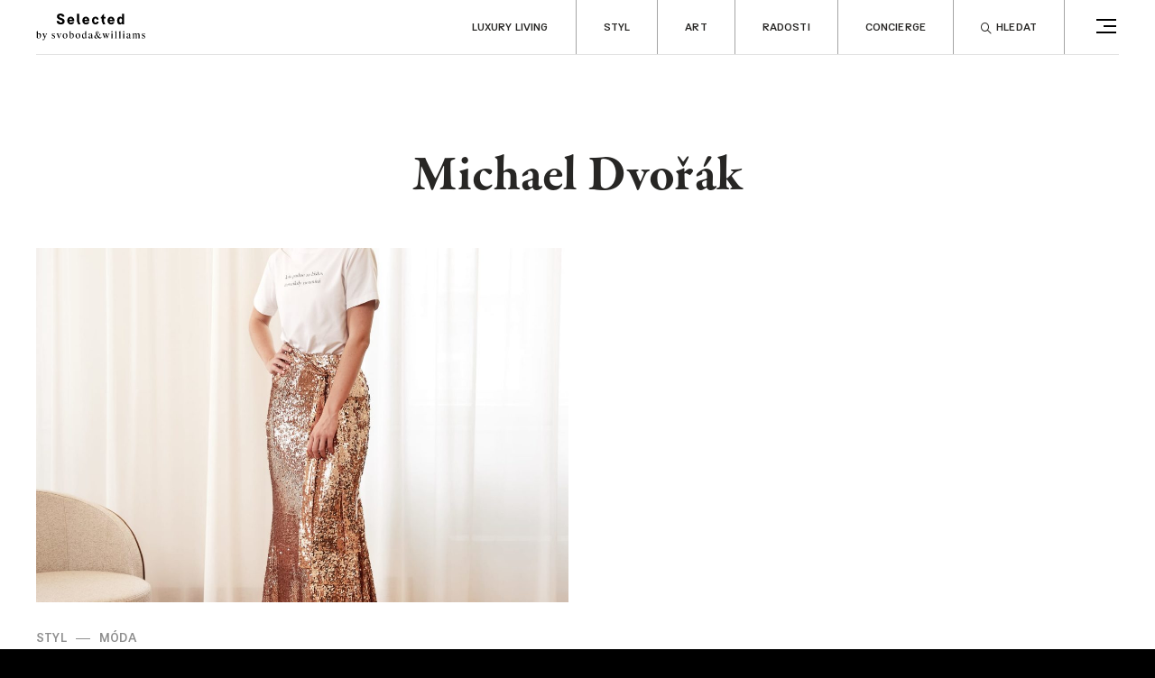

--- FILE ---
content_type: text/html; charset=UTF-8
request_url: https://www.selectedmag.cz/fotograf/michael-dvorak-2/
body_size: 19980
content:
<!DOCTYPE html>
<html lang="cs">
	<head>
		<meta charset="UTF-8">
		<meta content='width=device-width, initial-scale=1.0, maximum-scale=1.0, user-scalable=0' name='viewport'/>
		<link rel="profile" href="https://gmpg.org/xfn/11">
		<link rel="pingback" href="https://www.selectedmag.cz/xmlrpc.php">

		<link data-minify="1" rel="stylesheet" href="https://www.selectedmag.cz/wp-content/cache/min/1/tjw4eez.css?ver=1759263260">

		<!-- GTM -->
					<!-- Google Tag Manager -->
			<script>(function(w,d,s,l,i){w[l]=w[l]||[];w[l].push({'gtm.start':
			new Date().getTime(),event:'gtm.js'});var f=d.getElementsByTagName(s)[0],
			j=d.createElement(s),dl=l!='dataLayer'?'&l='+l:'';j.async=true;j.src=
			'https://www.googletagmanager.com/gtm.js?id='+i+dl;f.parentNode.insertBefore(j,f);
			})(window,document,'script','dataLayer','GTM-5BDGRNC');</script>
			<!-- End Google Tag Manager -->
		
		<!-- Favicon -->
					<meta name="theme-color" content="#ffffff">
			<link rel="icon" href="https://www.selectedmag.cz/wp-content/themes/selectedmag/assets/images/favicons/favicon.png">
			<meta name="msapplication-TileColor" content="#272f39">
		
		<meta name='robots' content='index, follow, max-image-preview:large, max-snippet:-1, max-video-preview:-1' />
	<style>img:is([sizes="auto" i], [sizes^="auto," i]) { contain-intrinsic-size: 3000px 1500px }</style>
	
	<title>Michael Dvořák &#8211; Selectedmag</title>
	<link rel="canonical" href="https://www.selectedmag.cz/fotograf/michael-dvorak-2/" />
	<meta property="og:locale" content="cs_CZ" />
	<meta property="og:type" content="article" />
	<meta property="og:title" content="Michael Dvořák &#8211; Selectedmag" />
	<meta property="og:url" content="https://www.selectedmag.cz/fotograf/michael-dvorak-2/" />
	<meta property="og:site_name" content="Selectedmag" />
	<meta property="og:image" content="https://www.selectedmag.cz/wp-content/uploads/2020/12/ogmeta.png" />
	<meta property="og:image:width" content="1200" />
	<meta property="og:image:height" content="630" />
	<meta property="og:image:type" content="image/png" />
	<meta name="twitter:card" content="summary_large_image" />
	<script type="application/ld+json" class="yoast-schema-graph">{"@context":"https://schema.org","@graph":[{"@type":"WebPage","@id":"https://www.selectedmag.cz/fotograf/michael-dvorak-2/","url":"https://www.selectedmag.cz/fotograf/michael-dvorak-2/","name":"Michael Dvořák &#8211; Selectedmag","isPartOf":{"@id":"https://www.selectedmag.cz/#website"},"datePublished":"2023-04-24T19:55:43+00:00","breadcrumb":{"@id":"https://www.selectedmag.cz/fotograf/michael-dvorak-2/#breadcrumb"},"inLanguage":"cs","potentialAction":[{"@type":"ReadAction","target":["https://www.selectedmag.cz/fotograf/michael-dvorak-2/"]}]},{"@type":"BreadcrumbList","@id":"https://www.selectedmag.cz/fotograf/michael-dvorak-2/#breadcrumb","itemListElement":[{"@type":"ListItem","position":1,"name":"Domů","item":"https://www.selectedmag.cz/"},{"@type":"ListItem","position":2,"name":"Michael Dvořák"}]},{"@type":"WebSite","@id":"https://www.selectedmag.cz/#website","url":"https://www.selectedmag.cz/","name":"Selectedmag","description":"","potentialAction":[{"@type":"SearchAction","target":{"@type":"EntryPoint","urlTemplate":"https://www.selectedmag.cz/?s={search_term_string}"},"query-input":{"@type":"PropertyValueSpecification","valueRequired":true,"valueName":"search_term_string"}}],"inLanguage":"cs"}]}</script>



<link rel="alternate" type="application/rss+xml" title="Selectedmag &raquo; RSS zdroj" href="https://www.selectedmag.cz/feed/" />
<link rel="alternate" type="application/rss+xml" title="Selectedmag &raquo; RSS komentářů" href="https://www.selectedmag.cz/comments/feed/" />
			<meta name="theme-color" content="#ffffff">
			<link rel="icon" href="https://www.selectedmag.cz/wp-content/themes/selectedmag/assets/images/favicons/favicon.png">
			<meta name="msapplication-TileColor" content="#272f39">
		<style id='wp-emoji-styles-inline-css' type='text/css'>

	img.wp-smiley, img.emoji {
		display: inline !important;
		border: none !important;
		box-shadow: none !important;
		height: 1em !important;
		width: 1em !important;
		margin: 0 0.07em !important;
		vertical-align: -0.1em !important;
		background: none !important;
		padding: 0 !important;
	}
</style>
<link rel='stylesheet' id='wp-block-library-css' href='https://www.selectedmag.cz/wp-includes/css/dist/block-library/style.min.css?ver=6.8.2' type='text/css' media='all' />
<style id='classic-theme-styles-inline-css' type='text/css'>
/*! This file is auto-generated */
.wp-block-button__link{color:#fff;background-color:#32373c;border-radius:9999px;box-shadow:none;text-decoration:none;padding:calc(.667em + 2px) calc(1.333em + 2px);font-size:1.125em}.wp-block-file__button{background:#32373c;color:#fff;text-decoration:none}
</style>
<style id='global-styles-inline-css' type='text/css'>
:root{--wp--preset--aspect-ratio--square: 1;--wp--preset--aspect-ratio--4-3: 4/3;--wp--preset--aspect-ratio--3-4: 3/4;--wp--preset--aspect-ratio--3-2: 3/2;--wp--preset--aspect-ratio--2-3: 2/3;--wp--preset--aspect-ratio--16-9: 16/9;--wp--preset--aspect-ratio--9-16: 9/16;--wp--preset--color--black: #000000;--wp--preset--color--cyan-bluish-gray: #abb8c3;--wp--preset--color--white: #ffffff;--wp--preset--color--pale-pink: #f78da7;--wp--preset--color--vivid-red: #cf2e2e;--wp--preset--color--luminous-vivid-orange: #ff6900;--wp--preset--color--luminous-vivid-amber: #fcb900;--wp--preset--color--light-green-cyan: #7bdcb5;--wp--preset--color--vivid-green-cyan: #00d084;--wp--preset--color--pale-cyan-blue: #8ed1fc;--wp--preset--color--vivid-cyan-blue: #0693e3;--wp--preset--color--vivid-purple: #9b51e0;--wp--preset--gradient--vivid-cyan-blue-to-vivid-purple: linear-gradient(135deg,rgba(6,147,227,1) 0%,rgb(155,81,224) 100%);--wp--preset--gradient--light-green-cyan-to-vivid-green-cyan: linear-gradient(135deg,rgb(122,220,180) 0%,rgb(0,208,130) 100%);--wp--preset--gradient--luminous-vivid-amber-to-luminous-vivid-orange: linear-gradient(135deg,rgba(252,185,0,1) 0%,rgba(255,105,0,1) 100%);--wp--preset--gradient--luminous-vivid-orange-to-vivid-red: linear-gradient(135deg,rgba(255,105,0,1) 0%,rgb(207,46,46) 100%);--wp--preset--gradient--very-light-gray-to-cyan-bluish-gray: linear-gradient(135deg,rgb(238,238,238) 0%,rgb(169,184,195) 100%);--wp--preset--gradient--cool-to-warm-spectrum: linear-gradient(135deg,rgb(74,234,220) 0%,rgb(151,120,209) 20%,rgb(207,42,186) 40%,rgb(238,44,130) 60%,rgb(251,105,98) 80%,rgb(254,248,76) 100%);--wp--preset--gradient--blush-light-purple: linear-gradient(135deg,rgb(255,206,236) 0%,rgb(152,150,240) 100%);--wp--preset--gradient--blush-bordeaux: linear-gradient(135deg,rgb(254,205,165) 0%,rgb(254,45,45) 50%,rgb(107,0,62) 100%);--wp--preset--gradient--luminous-dusk: linear-gradient(135deg,rgb(255,203,112) 0%,rgb(199,81,192) 50%,rgb(65,88,208) 100%);--wp--preset--gradient--pale-ocean: linear-gradient(135deg,rgb(255,245,203) 0%,rgb(182,227,212) 50%,rgb(51,167,181) 100%);--wp--preset--gradient--electric-grass: linear-gradient(135deg,rgb(202,248,128) 0%,rgb(113,206,126) 100%);--wp--preset--gradient--midnight: linear-gradient(135deg,rgb(2,3,129) 0%,rgb(40,116,252) 100%);--wp--preset--font-size--small: 13px;--wp--preset--font-size--medium: 20px;--wp--preset--font-size--large: 36px;--wp--preset--font-size--x-large: 42px;--wp--preset--spacing--20: 0.44rem;--wp--preset--spacing--30: 0.67rem;--wp--preset--spacing--40: 1rem;--wp--preset--spacing--50: 1.5rem;--wp--preset--spacing--60: 2.25rem;--wp--preset--spacing--70: 3.38rem;--wp--preset--spacing--80: 5.06rem;--wp--preset--shadow--natural: 6px 6px 9px rgba(0, 0, 0, 0.2);--wp--preset--shadow--deep: 12px 12px 50px rgba(0, 0, 0, 0.4);--wp--preset--shadow--sharp: 6px 6px 0px rgba(0, 0, 0, 0.2);--wp--preset--shadow--outlined: 6px 6px 0px -3px rgba(255, 255, 255, 1), 6px 6px rgba(0, 0, 0, 1);--wp--preset--shadow--crisp: 6px 6px 0px rgba(0, 0, 0, 1);}:where(.is-layout-flex){gap: 0.5em;}:where(.is-layout-grid){gap: 0.5em;}body .is-layout-flex{display: flex;}.is-layout-flex{flex-wrap: wrap;align-items: center;}.is-layout-flex > :is(*, div){margin: 0;}body .is-layout-grid{display: grid;}.is-layout-grid > :is(*, div){margin: 0;}:where(.wp-block-columns.is-layout-flex){gap: 2em;}:where(.wp-block-columns.is-layout-grid){gap: 2em;}:where(.wp-block-post-template.is-layout-flex){gap: 1.25em;}:where(.wp-block-post-template.is-layout-grid){gap: 1.25em;}.has-black-color{color: var(--wp--preset--color--black) !important;}.has-cyan-bluish-gray-color{color: var(--wp--preset--color--cyan-bluish-gray) !important;}.has-white-color{color: var(--wp--preset--color--white) !important;}.has-pale-pink-color{color: var(--wp--preset--color--pale-pink) !important;}.has-vivid-red-color{color: var(--wp--preset--color--vivid-red) !important;}.has-luminous-vivid-orange-color{color: var(--wp--preset--color--luminous-vivid-orange) !important;}.has-luminous-vivid-amber-color{color: var(--wp--preset--color--luminous-vivid-amber) !important;}.has-light-green-cyan-color{color: var(--wp--preset--color--light-green-cyan) !important;}.has-vivid-green-cyan-color{color: var(--wp--preset--color--vivid-green-cyan) !important;}.has-pale-cyan-blue-color{color: var(--wp--preset--color--pale-cyan-blue) !important;}.has-vivid-cyan-blue-color{color: var(--wp--preset--color--vivid-cyan-blue) !important;}.has-vivid-purple-color{color: var(--wp--preset--color--vivid-purple) !important;}.has-black-background-color{background-color: var(--wp--preset--color--black) !important;}.has-cyan-bluish-gray-background-color{background-color: var(--wp--preset--color--cyan-bluish-gray) !important;}.has-white-background-color{background-color: var(--wp--preset--color--white) !important;}.has-pale-pink-background-color{background-color: var(--wp--preset--color--pale-pink) !important;}.has-vivid-red-background-color{background-color: var(--wp--preset--color--vivid-red) !important;}.has-luminous-vivid-orange-background-color{background-color: var(--wp--preset--color--luminous-vivid-orange) !important;}.has-luminous-vivid-amber-background-color{background-color: var(--wp--preset--color--luminous-vivid-amber) !important;}.has-light-green-cyan-background-color{background-color: var(--wp--preset--color--light-green-cyan) !important;}.has-vivid-green-cyan-background-color{background-color: var(--wp--preset--color--vivid-green-cyan) !important;}.has-pale-cyan-blue-background-color{background-color: var(--wp--preset--color--pale-cyan-blue) !important;}.has-vivid-cyan-blue-background-color{background-color: var(--wp--preset--color--vivid-cyan-blue) !important;}.has-vivid-purple-background-color{background-color: var(--wp--preset--color--vivid-purple) !important;}.has-black-border-color{border-color: var(--wp--preset--color--black) !important;}.has-cyan-bluish-gray-border-color{border-color: var(--wp--preset--color--cyan-bluish-gray) !important;}.has-white-border-color{border-color: var(--wp--preset--color--white) !important;}.has-pale-pink-border-color{border-color: var(--wp--preset--color--pale-pink) !important;}.has-vivid-red-border-color{border-color: var(--wp--preset--color--vivid-red) !important;}.has-luminous-vivid-orange-border-color{border-color: var(--wp--preset--color--luminous-vivid-orange) !important;}.has-luminous-vivid-amber-border-color{border-color: var(--wp--preset--color--luminous-vivid-amber) !important;}.has-light-green-cyan-border-color{border-color: var(--wp--preset--color--light-green-cyan) !important;}.has-vivid-green-cyan-border-color{border-color: var(--wp--preset--color--vivid-green-cyan) !important;}.has-pale-cyan-blue-border-color{border-color: var(--wp--preset--color--pale-cyan-blue) !important;}.has-vivid-cyan-blue-border-color{border-color: var(--wp--preset--color--vivid-cyan-blue) !important;}.has-vivid-purple-border-color{border-color: var(--wp--preset--color--vivid-purple) !important;}.has-vivid-cyan-blue-to-vivid-purple-gradient-background{background: var(--wp--preset--gradient--vivid-cyan-blue-to-vivid-purple) !important;}.has-light-green-cyan-to-vivid-green-cyan-gradient-background{background: var(--wp--preset--gradient--light-green-cyan-to-vivid-green-cyan) !important;}.has-luminous-vivid-amber-to-luminous-vivid-orange-gradient-background{background: var(--wp--preset--gradient--luminous-vivid-amber-to-luminous-vivid-orange) !important;}.has-luminous-vivid-orange-to-vivid-red-gradient-background{background: var(--wp--preset--gradient--luminous-vivid-orange-to-vivid-red) !important;}.has-very-light-gray-to-cyan-bluish-gray-gradient-background{background: var(--wp--preset--gradient--very-light-gray-to-cyan-bluish-gray) !important;}.has-cool-to-warm-spectrum-gradient-background{background: var(--wp--preset--gradient--cool-to-warm-spectrum) !important;}.has-blush-light-purple-gradient-background{background: var(--wp--preset--gradient--blush-light-purple) !important;}.has-blush-bordeaux-gradient-background{background: var(--wp--preset--gradient--blush-bordeaux) !important;}.has-luminous-dusk-gradient-background{background: var(--wp--preset--gradient--luminous-dusk) !important;}.has-pale-ocean-gradient-background{background: var(--wp--preset--gradient--pale-ocean) !important;}.has-electric-grass-gradient-background{background: var(--wp--preset--gradient--electric-grass) !important;}.has-midnight-gradient-background{background: var(--wp--preset--gradient--midnight) !important;}.has-small-font-size{font-size: var(--wp--preset--font-size--small) !important;}.has-medium-font-size{font-size: var(--wp--preset--font-size--medium) !important;}.has-large-font-size{font-size: var(--wp--preset--font-size--large) !important;}.has-x-large-font-size{font-size: var(--wp--preset--font-size--x-large) !important;}
:where(.wp-block-post-template.is-layout-flex){gap: 1.25em;}:where(.wp-block-post-template.is-layout-grid){gap: 1.25em;}
:where(.wp-block-columns.is-layout-flex){gap: 2em;}:where(.wp-block-columns.is-layout-grid){gap: 2em;}
:root :where(.wp-block-pullquote){font-size: 1.5em;line-height: 1.6;}
</style>
<link data-minify="1" rel='stylesheet' id='theme-style-global-css' href='https://www.selectedmag.cz/wp-content/cache/min/1/wp-content/themes/bd-theme/style.css?ver=1759263260' type='text/css' media='all' />
<link data-minify="1" rel='stylesheet' id='theme-style-css' href='https://www.selectedmag.cz/wp-content/cache/min/1/wp-content/themes/selectedmag/style.css?ver=1759263260' type='text/css' media='all' />


<link rel="https://api.w.org/" href="https://www.selectedmag.cz/wp-json/" /><link rel="EditURI" type="application/rsd+xml" title="RSD" href="https://www.selectedmag.cz/xmlrpc.php?rsd" />
<meta name="generator" content="WordPress 6.8.2" />
<link rel='shortlink' href='https://www.selectedmag.cz/?p=12839' />
<link rel="alternate" title="oEmbed (JSON)" type="application/json+oembed" href="https://www.selectedmag.cz/wp-json/oembed/1.0/embed?url=https%3A%2F%2Fwww.selectedmag.cz%2Ffotograf%2Fmichael-dvorak-2%2F" />
<link rel="alternate" title="oEmbed (XML)" type="text/xml+oembed" href="https://www.selectedmag.cz/wp-json/oembed/1.0/embed?url=https%3A%2F%2Fwww.selectedmag.cz%2Ffotograf%2Fmichael-dvorak-2%2F&#038;format=xml" />
<noscript><style id="rocket-lazyload-nojs-css">.rll-youtube-player, [data-lazy-src]{display:none !important;}</style></noscript>
		

	<meta name="generator" content="WP Rocket 3.18.1.5" data-wpr-features="wpr_minify_concatenate_js wpr_lazyload_images wpr_minify_css wpr_desktop wpr_preload_links" /></head>

	<body data-rsssl=1 class="wp-singular photographer-template-default single single-photographer postid-12839 wp-theme-bd-theme wp-child-theme-selectedmag">
		<svg width="0" height="0" style="position:absolute"><symbol viewBox="-156 404.9 18 32" id="icon-arrow-down" xmlns="http://www.w3.org/2000/svg"><path d="M-138.7 417.9l-1.2-.6-6.4 14.5v-26.9h-1.4v26.9l-6.4-14.5-1.2.6 8.3 19z"/></symbol><symbol viewBox="-267 404.9 32 32" id="icon-arrow-left" xmlns="http://www.w3.org/2000/svg"><path d="M-267 420.9l19 8.3.6-1.3-14.5-6.3h26.9v-1.4h-26.9l14.5-6.4-.6-1.2z"/></symbol><symbol viewBox="-215 404.9 32 32" id="icon-arrow-right" xmlns="http://www.w3.org/2000/svg"><path d="M-202 412.6l-.6 1.2 14.5 6.4H-215v1.4h26.9l-14.5 6.3.6 1.3 19-8.3z"/></symbol><symbol viewBox="-118 404.9 18 32" id="icon-arrow-up" xmlns="http://www.w3.org/2000/svg"><path d="M-109 404.9l-8.3 19 1.2.6 6.4-14.5v26.9h1.4V410l6.4 14.5 1.2-.6z"/></symbol></svg>			<!-- Google Tag Manager (noscript) -->
			<noscript>
				<iframe src="https://www.googletagmanager.com/ns.html?id=GTM-5BDGRNC" height="0" width="0" style="display:none;visibility:hidden"></iframe>
			</noscript>
			<!-- End Google Tag Manager (noscript) -->
		
		<div data-rocket-location-hash="37221cc6b3adc1b72235b357f18deec5" id="fullscreen-navigation" class="fullscreen-navigation">
			<div data-rocket-location-hash="068c7ac7243cd7ea710c5a87ee725a3c" class="fullscreen-navigation__container">
				<div data-rocket-location-hash="d678558f424928ad266a56fe36894432" class="fullscreen-navigation__search">
					<a class="fullscreen-navigation__search__trigger" data-search="trigger" href="#"><i class="icon-search"></i> Hledat</a>
				</div>
				<div data-rocket-location-hash="74eca97a84492d0a37e0a07f85d0ee75" class="fullscreen-navigation__widgets">
											<div class="fullscreen-navigation__column fullscreen-navigation__column--categories"><div class="menu-kategorie-container"><ul id="menu-kategorie" class="menu"><li id="menu-item-109" class="menu-item menu-item-type-taxonomy menu-item-object-category menu-item-has-children menu-item-109"><a href="https://www.selectedmag.cz/luxury-living/">Luxury living</a>
<ul class="sub-menu">
	<li id="menu-item-110" class="menu-item menu-item-type-taxonomy menu-item-object-category menu-item-110"><a href="https://www.selectedmag.cz/luxury-living/architektura/">Architektura</a></li>
	<li id="menu-item-111" class="menu-item menu-item-type-taxonomy menu-item-object-category menu-item-111"><a href="https://www.selectedmag.cz/luxury-living/designove-doplnky/">Designové doplňky</a></li>
	<li id="menu-item-112" class="menu-item menu-item-type-taxonomy menu-item-object-category menu-item-112"><a href="https://www.selectedmag.cz/luxury-living/interiery-prohlidky/">Interiéry &amp; prohlídky</a></li>
	<li id="menu-item-113" class="menu-item menu-item-type-taxonomy menu-item-object-category menu-item-113"><a href="https://www.selectedmag.cz/luxury-living/zahrada/">Zahrada</a></li>
</ul>
</li>
<li id="menu-item-114" class="menu-item menu-item-type-taxonomy menu-item-object-category menu-item-has-children menu-item-114"><a href="https://www.selectedmag.cz/styl/">Styl</a>
<ul class="sub-menu">
	<li id="menu-item-115" class="menu-item menu-item-type-taxonomy menu-item-object-category menu-item-115"><a href="https://www.selectedmag.cz/styl/moda/">Móda</a></li>
	<li id="menu-item-116" class="menu-item menu-item-type-taxonomy menu-item-object-category menu-item-116"><a href="https://www.selectedmag.cz/styl/krasa/">Krása</a></li>
	<li id="menu-item-117" class="menu-item menu-item-type-taxonomy menu-item-object-category menu-item-117"><a href="https://www.selectedmag.cz/styl/hodinky-klenoty/">Hodinky &amp; klenoty</a></li>
</ul>
</li>
<li id="menu-item-118" class="menu-item menu-item-type-taxonomy menu-item-object-category menu-item-has-children menu-item-118"><a href="https://www.selectedmag.cz/art/">Art</a>
<ul class="sub-menu">
	<li id="menu-item-119" class="menu-item menu-item-type-taxonomy menu-item-object-category menu-item-119"><a href="https://www.selectedmag.cz/art/aukce-sberatelstvi/">Aukce &amp; sběratelství</a></li>
	<li id="menu-item-120" class="menu-item menu-item-type-taxonomy menu-item-object-category menu-item-120"><a href="https://www.selectedmag.cz/art/kultura/">Kultura</a></li>
	<li id="menu-item-121" class="menu-item menu-item-type-taxonomy menu-item-object-category menu-item-121"><a href="https://www.selectedmag.cz/art/filantropie/">Filantropie</a></li>
</ul>
</li>
<li id="menu-item-122" class="menu-item menu-item-type-taxonomy menu-item-object-category menu-item-has-children menu-item-122"><a href="https://www.selectedmag.cz/radosti/">Radosti</a>
<ul class="sub-menu">
	<li id="menu-item-123" class="menu-item menu-item-type-taxonomy menu-item-object-category menu-item-123"><a href="https://www.selectedmag.cz/radosti/fine-dining-vino/">Fine dining &amp; víno</a></li>
	<li id="menu-item-124" class="menu-item menu-item-type-taxonomy menu-item-object-category menu-item-124"><a href="https://www.selectedmag.cz/radosti/cestovani/">Cestování</a></li>
	<li id="menu-item-125" class="menu-item menu-item-type-taxonomy menu-item-object-category menu-item-125"><a href="https://www.selectedmag.cz/radosti/auta-technika/">Auta &amp; technika</a></li>
	<li id="menu-item-126" class="menu-item menu-item-type-taxonomy menu-item-object-category menu-item-126"><a href="https://www.selectedmag.cz/radosti/zdravi/">Zdraví</a></li>
</ul>
</li>
<li id="menu-item-127" class="menu-item menu-item-type-taxonomy menu-item-object-category menu-item-has-children menu-item-127"><a href="https://www.selectedmag.cz/concierge/">Concierge</a>
<ul class="sub-menu">
	<li id="menu-item-128" class="menu-item menu-item-type-taxonomy menu-item-object-category menu-item-128"><a href="https://www.selectedmag.cz/concierge/rady-tipy/">Rady &amp; tipy</a></li>
</ul>
</li>
<li id="menu-item-24176" class="menu-item menu-item-type-taxonomy menu-item-object-category menu-item-24176"><a href="https://www.selectedmag.cz/relax/">Relax</a></li>
</ul></div></div><div class="fullscreen-navigation__column fullscreen-navigation__column--contact"><div class="menu-sekundarni-navigace-container"><ul id="menu-sekundarni-navigace" class="menu"><li id="menu-item-11" class="menu-item menu-item-type-custom menu-item-object-custom menu-item-has-children menu-item-11"><a href="#">Kontakt</a>
<ul class="sub-menu">
	<li id="menu-item-18" class="menu-item menu-item-type-post_type menu-item-object-page menu-item-18"><a href="https://www.selectedmag.cz/kontakt/">Kontakt</a></li>
	<li id="menu-item-20" class="menu-item menu-item-type-post_type menu-item-object-page menu-item-20"><a href="https://www.selectedmag.cz/o-nas/">O nás</a></li>
</ul>
</li>
</ul></div></div><div class="fullscreen-navigation__column fullscreen-navigation__column--newsletter">			<div class="newsletter">
				<h3 class="newsletter__title">Newsletter</h3>
				<form name="newsletter" class="newsletter__form" data-newsletter>
					<input type="email" name="email" class="newsletter__input" placeholder="Váš email" required>
					<button type="submit" class="newsletter__submit" disabled>Odebírat</button>
					<div class="newsletter__agreement">
						<label>
							<input type="checkbox" name="agreement">
							<span>Souhlasím se zpracováním <a href="https://www.svoboda-williams.com/zasady-zpracovani-osobnich-udaju" target="_blank">osobních údajů</a></span>
						</label>
					</div>
				</form>
			</div>
		</div><div class="fullscreen-navigation__column fullscreen-navigation__column--social"><div class="menu-socialni-navigace-container"><ul id="menu-socialni-navigace" class="menu"><li id="menu-item-105" class="menu-item menu-item-type-custom menu-item-object-custom menu-item-105"><a target="_blank" href="https://www.facebook.com/selectedmagcz/"><i class="icon-facebook"></i></a></li>
<li id="menu-item-107" class="menu-item menu-item-type-custom menu-item-object-custom menu-item-107"><a target="_blank" href="https://www.instagram.com/selectedmagcz/"><i class="icon-instagram"></i></a></li>
</ul></div></div>									</div>
			</div>
		</div><!-- .fullscreen-navigation -->

		<div data-rocket-location-hash="c3c3e5d2a72f728832c8212d553cb469" class="search-form">
			<div data-rocket-location-hash="d789b6c5edc4f3c84f7fb15055e4dd1b" class="search-form__container">
				<form role="search-form" method="get" class="search-form__form" action="https://www.selectedmag.cz/">
					<div class="search-form__form__field">
						<i class="icon-search"></i>
						<input type="search" class="search-form__form__input" name="s" autocomplete="off" data-search="input">
					</div>
					<button type="submit" class="search-form__form__button">
						<span>Hledat</span><i class="icon-breadcrumb"></i>
					</button>
				</form>
			</div>	
		</div><!-- .search -->

		<div data-rocket-location-hash="4482f25c7996794073c27b62f1d9008f" id="site" class="site">
			<header data-rocket-location-hash="f4de3e6259dbf0351f73c619cf3c3ff5" id="site-header" class="header" role="banner">
				<div data-rocket-location-hash="815ebf8f0cb212f1879fd33d981fe6c5" class="header__container">
					<div class="header__row">
						<div class="branding">
							<a href="https://www.selectedmag.cz/" rel="home" class="branding__logo">
								<svg height="50" viewBox="0 0 201 50" width="201" xmlns="http://www.w3.org/2000/svg"><g fill-rule="evenodd"><path d="m37.8444777 13.9499069h4.4704124c0 1.6966124 1.3734408 2.6661269 3.0969715 2.6661269 1.7773672 0 2.96238-.5925064 2.96238-2.3160371 0-2.9892983-10.0181644-2.1005387-10.0181644-8.77931498 0-3.20464465 2.3160371-5.52068172 6.8135198-5.52068172 3.8779059 0 6.9748774 2.127457 6.9748774 5.89784187h-4.4165758c0-1.34667466-1.1850128-2.39694401-2.5583016-2.39694401-1.5620209 0-2.6393607.646343-2.6393607 2.01978386 0 3.420143 10.0181645 2.10069079 10.0181645 8.77931498 0 3.7433145-2.5315355 5.9515264-7.1365392 5.9515264-5.1436737 0-7.5673839-2.6122903-7.5673839-6.3016162"/><path d="m66.2835393 11.6608186c-.2424166-1.75044897-1.1041059-2.69304518-2.4775467-2.69304518-1.1311763 0-2.3161892.83477099-2.4776989 2.69304518zm-9.0215795 1.3465225c0-4.0126494 2.5313833-7.21744612 6.5977172-7.21744612 4.0128016 0 6.4634301 3.33954023 6.4634301 7.35203762 0 .4039263-.0270704.7810865-.080907 1.2119311h-8.9139064c.1885801 1.6966124 1.2657677 2.7199634 2.6930451 2.7199634.8349231 0 1.6966124-.2693349 2.127457-1.1041059h3.9318946c-.7001796 2.3698737-2.6930451 4.2818323-6.0593516 4.2818323-4.0934042 0-6.759379-3.2315629-6.759379-7.2442124z"/><path d="m75.3057881 14.6500865v-14.24616014h3.8242214v13.43830744l2.5583016 6.0053629h-4.1472408z"/><path d="m94.0764709 11.6608186c-.2424167-1.75044897-1.1041059-2.69304518-2.4776989-2.69304518-1.1310242 0-2.316037.83477099-2.4775468 2.69304518zm-9.0215796 1.3465225c0-4.0126494 2.5313834-7.21744612 6.5977173-7.21744612 4.0126494 0 6.4632779 3.33954023 6.4632779 7.35203762 0 .4039263-.0269183.7810865-.0806027 1.2119311h-8.9140586c.1885801 1.6966124 1.2657678 2.7199634 2.6930452 2.7199634.834771 0 1.6964603-.2693349 2.127457-1.1041059h3.9318946c-.7000275 2.3698737-2.6930452 4.2818323-6.0593516 4.2818323-4.0934043 0-6.7593791-3.2315629-6.7593791-7.2442124z"/><path d="m102.829385 13.0074172c0-3.95881289 2.531383-7.21744618 6.597869-7.21744618 3.043287 0 5.38609 2.07362043 5.73618 5.43992688h-3.743314c-.053989-1.1310242-.834771-2.26204844-2.046855-2.26204844-2.019631 0-2.504465 1.85812204-2.504465 4.03956774 0 2.3429553.700332 4.066486 2.585372 4.066486 1.185013 0 1.885041-.834771 2.100539-2.0467022h3.770385c-.592659 3.3392361-2.989146 5.2242765-5.709414 5.2242765-4.066486 0-6.786297-3.2044926-6.786297-7.2440603"/><path d="m120.981205 14.6500865v-5.33225371h-1.88504v-3.12388979h1.88504v-1.77736721l3.82407-3.82406936v5.60143657h2.962532v3.12388979h-2.962532v4.52440101l2.558301 6.0053629h-4.147088z"/><path d="m140.42515 11.6608186c-.242417-1.75044897-1.104106-2.69304518-2.477699-2.69304518-1.130872 0-2.315885.83477099-2.477547 2.69304518zm-9.02158 1.3465225c0-4.0126494 2.531383-7.21744612 6.597717-7.21744612 4.012802 0 6.46343 3.33954023 6.46343 7.35203762 0 .4039263-.02707.7810865-.080907 1.2119311h-8.913906c.18858 1.6966124 1.265768 2.7199634 2.693045 2.7199634.834923 0 1.696765-.2693349 2.127609-1.1041059h3.931743c-.700332 2.3698737-2.693045 4.2818323-6.059352 4.2818323-4.093404 0-6.759379-3.2315629-6.759379-7.2442124z"/><path d="m158.33425 13.034229c0-2.2891188-.780935-4.066486-2.558302-4.066486-1.885192 0-2.558454 2.0467021-2.558454 4.066486 0 1.9928656.673262 4.0395677 2.558454 4.0395677 1.777367 0 2.558302-1.7773672 2.558302-4.0395677m-9.156171.0269183c0-4.06648601 1.72353-7.27113065 5.5476-7.27113065 1.454195 0 2.827636.80785271 3.608571 1.88519243v-7.27128272h3.824069v19.44367034h-3.824069v-1.9119586c-.726946 1.292686-2.235131 2.315885-3.877906 2.315885-3.82407 0-5.278265-3.2046447-5.278265-7.1903758"/><path d="m7.3254995 41.6669046c0-2.617461-1.05437554-3.7264336-2.45397428-3.7264336-.69059849 0-1.2359599.309028-1.61768247.6544033v5.9986714c.19998613.4360154.78154275.9813768 1.59958487.9813768.98152887 0 2.47207188-.8180421 2.47207188-3.9080179m1.79957099-.9634313c0 3.2902661-2.0722517 5.4349082-4.41703203 5.4349082-1.09072282 0-2.23589054-.3998202-3.34471097-1.2175581v-10.0158832c0-.6907506-.03634729-1.1088205-.63615359-1.1088205-.29077831 0-.52726381.0909443-.65440328.1271395l-.07269458-.1634868 3.19916974-1.3632514.10904186.1090418c-.03634729.4907645-.05444489 1.8176687-.05444489 2.9628364v2.7266549c.63615359-.7635972 1.5630855-1.690377 2.74475258-1.690377 1.94496016 0 3.12647516 1.8721135 3.12647516 4.1987962"/><path d="m20.2866233 36.7226544v.1636388c-.363625.0909443-.7634451.3453753-1.1451677 1.3815012l-2.9993357 7.90698c-.5815566 1.5633897-1.4721412 3.1085297-3.0355309 3.1085297-.7088482 0-1.3088066-.3272777-1.3088066-1.0545277 0-.5452093.3999723-.9086822.9635834-.9086822.618056 0 .9269319.3634729 1.5813352.3634729.4907644 0 .81789-.2726807 1.0542234-.8543894.2180838-.508862.2909304-1.381349-.2363334-2.5811137l-2.5993634-6.0166169c-.4361675-.9997786-.6360015-1.236112-1.0905708-1.3451539v-.1636388h4.2533932v.1817364c-.6542512 0-1.5995848.2907783-.8542373 1.9270146l1.7813213 4.2351436 1.6178346-4.4170321c.5271117-1.3634035-.2182358-1.7451261-.9088343-1.7451261v-.1817364z"/><path d="m29.4305518 45.7932952c-.1817364 0-.2726807.0180976-.3817226.0363473l-.1090418-.109194v-2.7447526h.1636388c.5453614 1.3997509 1.3088066 2.5449186 2.8537945 2.5449186.872487 0 1.5632375-.4909165 1.5632375-1.4359461 0-.7090002-.3452232-1.1454718-1.4724454-1.6908332l-1.3086544-.617904c-1.1634174-.563459-1.8905153-1.3269041-1.9086129-2.5630161-.0180976-1.490543 1.0542235-2.7082532 2.7991975-2.7082532.8726391 0 1.6360842.3452232 2.108751.3452232.1998341 0 .2907784-.0182497.3815705-.0363473l.1090419.1272916v2.3812797h-.1634868c-.3817225-1.1996127-1.2724592-2.1996954-2.5084191-2.1996954-.7816949 0-1.4360981.4001244-1.4360981 1.2543617 0 .7091523.5090141 1.0724731 1.5814872 1.6179866l1.2723072.5998063c1.3451539.6360015 1.9086129 1.5265862 1.9086129 2.7265029 0 1.6903771-1.2540575 2.8174472-3.0355309 2.8174472-1.1088204 0-1.9086129-.3452232-2.417627-.3452232"/><path d="m46.7177786 36.7226544v.1636388c-.3817226.1090419-.8542373.363625-1.3088066 1.435946l-3.3264613 7.8525352h-.1271394l-3.3810583-7.9796746c-.4180698-.9634313-.6360015-1.1997647-1.072321-1.3088066v-.1636388h4.2533931v.1817364c-.6725008 0-1.5995848.2907783-.9451815 1.7814734l1.8903631 4.526226 1.8178207-4.4352817c.618056-1.4725975-.1636388-1.8724177-.7997924-1.8724177v-.1817364z"/><path d="m55.6436081 42.0123559c.0182497-2.2903354-.7815427-4.9625455-2.5630161-4.9625455-1.3269042 0-2.0722517 1.2180144-2.0903493 3.5627947-.0182497 2.2903354.7816948 4.980491 2.5630161 4.980491 1.3269042 0 2.0720997-1.2358078 2.0903493-3.5807402m-6.7618123-.6363057c0-2.981086 2.1084469-4.8714491 4.5260739-4.8714491 2.7084053 0 4.3443374 2.1993911 4.3443374 4.7624073 0 2.981086-2.108599 4.8714492-4.5079763 4.8714492-2.7266549 0-4.362435-2.2174888-4.362435-4.7624074"/><path d="m67.7325035 41.6669046c0-2.617461-1.0543756-3.7264336-2.4539743-3.7264336-.6905985 0-1.236112.309028-1.6176825.6544033v5.9986714c.1999862.4360154.7815428.9813768 1.5995849.9813768.9815289 0 2.4720719-.8180421 2.4720719-3.9080179m1.799571-.9634313c0 3.2902661-2.0722517 5.4349082-4.4170321 5.4349082-1.0907228 0-2.2358905-.3998202-3.3447109-1.2175581v-10.0158832c0-.6907506-.0363473-1.1088205-.6361536-1.1088205-.2909304 0-.5271117.0909443-.6544033.1271395l-.0726946-.1634868 3.1991698-1.3632514.1090418.1090418c-.0363473.4907645-.0544449 1.8176687-.0544449 2.9628364v2.7266549c.6361536-.7635972 1.5630855-1.690377 2.7447526-1.690377 1.9449602 0 3.1264752 1.8721135 3.1264752 4.1987962"/><path d="m79.3485191 42.0123559c.0182497-2.2903354-.7815428-4.9625455-2.5630162-4.9625455-1.3269041 0-2.0722517 1.2180144-2.0903493 3.5627947-.0182497 2.2903354.7816948 4.980491 2.5630162 4.980491 1.3269041 0 2.0720996-1.2358078 2.0903493-3.5807402m-6.7618124-.6363057c0-2.981086 2.1084469-4.8714491 4.5260739-4.8714491 2.7084053 0 4.3443375 2.1993911 4.3443375 4.7624073 0 2.981086-2.108599 4.8714492-4.5079763 4.8714492-2.7265029 0-4.3624351-2.2174888-4.3624351-4.7624074"/><path d="m90.4193709 44.0482147v-3.9262676c0-1.9995571-.7270978-3.0902799-1.8176686-3.0902799-1.490543 0-2.2539881 1.8359182-2.2539881 3.7991281 0 2.7263508 1.1086683 3.8716706 2.4720719 3.8716706.6725009 0 1.1997647-.2907783 1.5995848-.6542512zm3.2537668.7997924-3.1991698 1.3632515-.1091939-.1090419c.0182497-.3088759.0363473-.927084.0545969-1.6541818-.6363056.7818469-1.5632375 1.690377-2.7447525 1.690377-1.9449602 0-3.1810722-1.9630577-3.1628225-4.4714769 0-2.5630161 1.435946-5.1623796 4.0353095-5.1623796.9997785 0 1.5632376.3634729 1.8722655.5817087v-2.1812935c0-.6907506-.0363472-1.1088205-.6363056-1.1088205-.2907783 0-.5271118.0909443-.6542512.1271395l-.0726946-.1634868 3.1991697-1.3632514.1090419.1090419c-.0361952.4907644-.0544449 1.8176686-.0544449 2.9628363v8.2344098c0 .6905985.0361952 1.1088204.6360015 1.1088204.2909304 0 .5274159-.0909442.6545554-.1272915z"/><path d="m101.381242 44.1025836v-3.4172535c-1.963058.7454996-3.0539329 1.2542096-3.0539329 2.6357107 0 .927084.5091662 1.4541957 1.290709 1.4541957.6180559 0 1.2180139-.2726807 1.7632239-.6726529m-4.9623937-.1634868c0-2.0176547 1.9449602-2.7085574 4.9623937-3.7081839v-.7090002c0-1.9086129-.581709-2.5447665-1.5087929-2.5447665-.7451955 0-1.3086545.3634729-1.3086545 1.290709 0 .2361813.0361952.3633208.0361952.6542512 0 .4909165-.3633208.872487-.9088343.872487-.6905985 0-.9450295-.4725148-.9450295-.9089864 0-1.4721412 1.4722933-2.3809755 3.1263231-2.3809755 2.4541259 0 3.3991559 1.1632653 3.3991559 3.3082116v4.5625732c0 .4725148 0 .8543895.454569.8543895.327126 0 .618056-.309028.83614-.5634591l.126987.0906401c-.326973.6544033-.835987 1.3815012-1.853863 1.3815012-.981681 0-1.399599-.6361536-1.417849-1.7087788-.799944.9089863-1.6541818 1.7087788-2.8356968 1.7087788-1.3632514 0-2.1630439-1.0178762-2.1630439-2.1993912"/><path d="m111.706503 35.4320519c0 .872487.218236 1.8540159.618208 2.8537944 1.018028-.763293 1.799571-1.7086267 1.799571-3.3990038 0-.7999445-.363625-1.4178484-1.090571-1.4178484-.908986 0-1.327208.8542374-1.327208 1.9630578zm2.072252 8.7069246c-1.272156-1.2540575-2.363031-2.9264891-3.071879-4.5260739-.945333.6363056-1.636084 1.4360981-1.636084 2.8720441 0 1.4541957 1.054376 2.3993773 2.399377 2.3993773 1.03643 0 1.708779-.2907783 2.308586-.7453475zm6.762116-1.1816671c-.181889 1.8179727-1.12707 3.1810721-2.908391 3.1810721-1.199765 0-2.453975-.6905985-3.581045-1.744974-1.181515 1.0180282-2.472072 1.744974-3.87167 1.744974-1.781322 0-3.017434-1.1812108-3.017434-2.9083914 0-1.9811554 1.65403-3.0355309 3.399004-3.9442131-.454417-1.1089725-.726946-2.1812936-.726946-3.035683 0-2.3447803 1.454196-3.3264613 2.962837-3.3264613 1.654181 0 2.544918.981681 2.544918 2.1993912 0 1.6724315-1.454196 2.5993634-2.908391 3.4537528.636305 1.5087927 1.617682 3.0174333 2.744752 4.1080041.835988-1.1270702 1.345154-2.3811277 1.345154-3.3082116 0-.8724871-.290778-1.3088066-.981681-1.4360982v-.1817364h3.853725v.1817364c-.709.109194-1.217862.5818608-2.126848 2.1268487-.508862.8905846-1.090571 1.9268626-1.835919 2.8718921.981681.8907367 2.054002 1.4724454 3.053781 1.4724454.963583 0 1.581639-.5817087 1.872265-1.5086406z"/><path d="m135.429131 36.7226544v.1636388c-.363625.0909443-.781543.363625-1.181515 1.3451539l-3.126475 7.9433273h-.127292l-2.326682-5.7985331-2.290336 5.7985331h-.127139l-3.144573-7.8161879c-.436472-1.1086683-.618056-1.3632514-1.090875-1.4722933v-.1636388h4.03531v.1817364c-.636002 0-1.381349.2726807-.963128 1.3634036l1.853864 4.8351018 1.381653-3.5810443-.472666-1.181363c-.436168-1.0905707-.618056-1.3451538-.799793-1.490543l.109194-.1272915h3.635337v.1817364c-.654403 0-1.363251.2726807-.927084 1.4178484l1.817669 4.780657 1.817821-4.6897127c.436167-1.1089725-.236182-1.5087927-.81789-1.5087927v-.1817364z"/><path d="m138.320413 33.7780221c0-.7451954.599807-1.2907089 1.290709-1.2907089.72725 0 1.290709.563459 1.290709 1.2907089 0 .6907506-.599958 1.2905569-1.290709 1.2905569-.690902 0-1.290709-.5998063-1.290709-1.2905569m3.744684 11.9605392v.1818886h-4.544476v-.1818886c.963431 0 1.327056-.3815705 1.327056-1.2177102v-5.5625039c0-.6905985-.036347-1.1086683-.636153-1.1086683-.290931 0-.527112.0907921-.654556.1271394l-.072694-.1634867 3.199169-1.3451539.109194.1090419c-.036347.4909165-.054597 1.8176686-.054597 2.9629884v4.9806431c0 .8361397.381723 1.2177102 1.327057 1.2177102"/><path d="m149.263685 45.7386374v.1817364h-4.544476v-.1817364c.963431 0 1.327056-.3817226 1.327056-1.2178623v-9.6157589c0-.6907506-.036347-1.1088204-.636153-1.1088204-.290931 0-.527112.0907921-.654556.1271394l-.072694-.1636388 3.19917-1.3630994.109194.1088898c-.036348.4909165-.054597 1.8176686-.054597 2.9629884v9.0522999c0 .8361397.381722 1.2178623 1.327056 1.2178623"/><path d="m156.462501 45.7386374v.1817364h-4.544476v-.1817364c.963432 0 1.327057-.3817226 1.327057-1.2178623v-9.6157589c0-.6907506-.036348-1.1088204-.636154-1.1088204-.29093 0-.527112.0907921-.654555.1271394l-.072695-.1636388 3.19917-1.3630994.109194.1088898c-.036347.4909165-.054597 1.8176686-.054597 2.9629884v9.0522999c0 .8361397.381722 1.2178623 1.327056 1.2178623"/><path d="m159.916345 33.7780221c0-.7451954.599807-1.2907089 1.290709-1.2907089.72725 0 1.290709.563459 1.290709 1.2907089 0 .6907506-.599958 1.2905569-1.290709 1.2905569-.690902 0-1.290709-.5998063-1.290709-1.2905569m3.744683 11.9605392v.1818886h-4.544475v-.1818886c.963583 0 1.327208-.3815705 1.327208-1.2177102v-5.5625039c0-.6905985-.036499-1.1086683-.636306-1.1086683-.29093 0-.527111.0907921-.654403.1271394l-.072847-.1634867 3.19917-1.3451539.109194.1090419c-.036347.4909165-.054597 1.8176686-.054597 2.9629884v4.9806431c0 .8361397.381875 1.2177102 1.327056 1.2177102"/><path d="m171.368555 44.1025836v-3.4172535c-1.963058.7454996-3.053933 1.2542096-3.053933 2.6357107 0 .927084.509166 1.4541957 1.290709 1.4541957.618056 0 1.218014-.2726807 1.763224-.6726529m-4.962394-.1634868c0-2.0176547 1.944808-2.7085574 4.962394-3.7081839v-.7090002c0-1.9086129-.581709-2.5447665-1.508793-2.5447665-.745195 0-1.308807.3634729-1.308807 1.290709 0 .2361813.036348.3633208.036348.6542512 0 .4909165-.363321.872487-.908683.872487-.69075 0-.945333-.4725148-.945333-.9089864 0-1.4721412 1.472445-2.3809755 3.126475-2.3809755 2.454126 0 3.399156 1.1632653 3.399156 3.3082116v4.5625732c0 .4725148 0 .8543895.454569.8543895.327126 0 .618056-.309028.83614-.5634591l.126987.0906401c-.326973.6544033-.83614 1.3815012-1.853864 1.3815012-.981681 0-1.399598-.6361536-1.417848-1.7087788-.799945.9089863-1.654182 1.7087788-2.835697 1.7087788-1.363251 0-2.163044-1.0178762-2.163044-2.1993912"/><path d="m191.800719 45.7386374v.1817364h-4.271795v-.1817364c.745348 0 1.054376-.3817226 1.054376-1.2178623v-4.6351158c0-1.3815011-.363625-2.163348-1.563238-2.163348-.672653 0-1.308958.3272777-1.726876.7090002.054597.2545831.090944.6545554.090944 1.0361259v5.0533377c0 .8361397.308876 1.2178623 1.054223 1.2178623v.1817364h-3.980712v-.1817364c.726946 0 1.035974-.3817226 1.035974-1.2178623v-4.6351158c0-1.3815011-.363625-2.163348-1.527043-2.163348-.654099 0-1.290404.3272777-1.690377.7272499v6.0712139c0 .8361397.309028 1.2178623 1.054376 1.2178623v.1817364h-4.271795v-.1817364c.963431 0 1.327056-.3817226 1.327056-1.2178623v-5.5623518c0-.6905985-.036347-1.1086684-.636153-1.1086684-.290931 0-.527112.0907922-.654556.1271395l-.072694-.1634868 3.199169-1.3451538.109194.1090418c-.018249.2726807-.036347.7997925-.036347 1.4176964.599806-.7269458 1.581487-1.4903909 2.799198-1.4903909 1.145319 0 1.817668.563459 2.108599 1.5267382.654403-.7270979 1.690377-1.5267382 2.944738-1.5267382 1.65403 0 2.326683 1.1451677 2.326683 2.9628363v5.0533377c0 .8361397.363625 1.2178623 1.327056 1.2178623"/><path d="m195.328246 45.7932952c-.181736 0-.27268.0180976-.38157.0363473l-.109194-.109194v-2.7447526h.163487c.545361 1.3997509 1.308958 2.5449186 2.854098 2.5449186.872183 0 1.563086-.4909165 1.563086-1.4359461 0-.7090002-.345375-1.1454718-1.472446-1.6908332l-1.308654-.617904c-1.163265-.563459-1.890515-1.3269041-1.908613-2.5630161-.01825-1.490543 1.054376-2.7082532 2.79935-2.7082532.872487 0 1.635932.3452232 2.108447.3452232.200138 0 .290778-.0182497.381722-.0363473l.109194.1272916v2.3812797h-.163791c-.38157-1.1996127-1.272155-2.1996954-2.508267-2.1996954-.781695 0-1.436098.4001244-1.436098 1.2543617 0 .7091523.509014 1.0724731 1.581335 1.6179866l1.272459.5998063c1.345154.6360015 1.908613 1.5265862 1.908613 2.7265029 0 1.6903771-1.254057 2.8174472-3.035531 2.8174472-1.10882 0-1.908765-.3452232-2.417627-.3452232"/></g></svg>							</a>
						</div><!-- .branding -->

						<nav class="navigation">
							<div class="navigation__row">
								<div class="navigation__primary">
									<ul id="site_navigation" class="navigation__primary__menu"><li class="navigation__primary__item navigation__primary__item--2"><a href="https://www.selectedmag.cz/luxury-living/" class="navigation__primary__link">Luxury living</a></li>
<li class="navigation__primary__item navigation__primary__item--3"><a href="https://www.selectedmag.cz/styl/" class="navigation__primary__link">Styl</a></li>
<li class="navigation__primary__item navigation__primary__item--4"><a href="https://www.selectedmag.cz/art/" class="navigation__primary__link">Art</a></li>
<li class="navigation__primary__item navigation__primary__item--5"><a href="https://www.selectedmag.cz/radosti/" class="navigation__primary__link">Radosti</a></li>
<li class="navigation__primary__item navigation__primary__item--6"><a href="https://www.selectedmag.cz/concierge/" class="navigation__primary__link">Concierge</a></li>
</ul>								</div>
								<div class="navigation__social">
									<ul id="site_navigation_social" class="navigation__social__menu"><li class="navigation__social__item navigation__social__item--105"><a target="_blank" href="https://www.facebook.com/selectedmagcz/" class="navigation__social__link"><i class="icon-facebook"></i></a></li>
<li class="navigation__social__item navigation__social__item--107"><a target="_blank" href="https://www.instagram.com/selectedmagcz/" class="navigation__social__link"><i class="icon-instagram"></i></a></li>
</ul>								</div>
								<div class="navigation__secondary">
									<ul id="site_navigation_secondary" class="navigation__secondary__menu"><li class="navigation__secondary__item navigation__secondary__item--parent navigation__secondary__item--parent--0 navigation__secondary__item--11"><a href="#" class="navigation__secondary__link">Kontakt</a>
	<ul class="navigation__secondary__submenu navigation__secondary__submenu--1">
    <li class="navigation__secondary__item navigation__secondary__submenu--1__item navigation__secondary__item--12"><a href="https://www.selectedmag.cz/kontakt/" class="navigation__secondary__link">Kontakt</a></li>
    <li class="navigation__secondary__item navigation__secondary__submenu--1__item navigation__secondary__item--16"><a href="https://www.selectedmag.cz/o-nas/" class="navigation__secondary__link">O nás</a></li>
</ul>
</li>
</ul>								</div>
								<div class="navigation__search">
									<a class="navigation__search__trigger" data-search="trigger" href="#"><i class="icon-search"></i> Hledat</a>
								</div>
								<div class="navigation__hamburger">
									<button class="hamburger hamburger--close" type="button" data-navigation="trigger">
										<span class="hamburger-box">
											<span class="hamburger-inner"></span>
										</span>
									</button><!-- .hamburger -->
								</div>
							</div>
						</nav><!-- .navigation -->
					</div>
				</div>
			</header><!-- .header -->
			<main data-rocket-location-hash="9084b41a9cab2941c3f3d57a5a6a4a8f" id="site-content" class="content">

<div data-rocket-location-hash="138807b879ebbd7e0b5316e4f2b5e1b9" class="post-archive">
	<div class="post-archive__container">
		<header class="post-archive__header">
			<h1 class="post-archive__title">
				Michael Dvořák			</h1>
					</header>
		<section class="post-archive__content">
							<div class="posts">
											
<article class="posts__post" data-count-lines-item data-viewport>
	<figure class="posts__post__image">
		<a class="posts__post__image__link" href="https://www.selectedmag.cz/styl/vysoka-moda-zeny-na-sobe-nesou-tihu-sveta-rika-navrhar-a-stylista-jirka-hofbauer/">
			<img width="1200" height="800" src="data:image/svg+xml,%3Csvg%20xmlns='http://www.w3.org/2000/svg'%20viewBox='0%200%201200%20800'%3E%3C/svg%3E" class="attachment-post size-post" alt="" decoding="async" fetchpriority="high" data-lazy-src="https://www.selectedmag.cz/wp-content/uploads/2023/04/Look_191-1200x800.jpg" /><noscript><img width="1200" height="800" src="https://www.selectedmag.cz/wp-content/uploads/2023/04/Look_191-1200x800.jpg" class="attachment-post size-post" alt="" decoding="async" fetchpriority="high" /></noscript>					</a>
	</figure>
	<header class="posts__post__header">
					<ul class="posts__post__categories">
									<li class="posts__post__category">
						<a href="https://www.selectedmag.cz/styl/">Styl</a>
					</li>
									<li class="posts__post__category">
						<a href="https://www.selectedmag.cz/styl/moda/">Móda</a>
					</li>
							</ul>
				<h2 class="posts__post__title">
			<a class="posts__post__title__link" href="https://www.selectedmag.cz/styl/vysoka-moda-zeny-na-sobe-nesou-tihu-sveta-rika-navrhar-a-stylista-jirka-hofbauer/">
				<strong data-count-lines-target>Vysoká móda / Ženy na sobě nesou tíhu světa, říká návrhář a&nbsp;stylista Jirka Hofbauer</strong>
			</a>
		</h2>
		<div class="posts__post__meta">
			<ul class="posts__post__meta__list">
				<li class="posts__post__meta__item">
					24. 4. 2023				</li>
									<li class="posts__post__meta__item">
						<a href="https://www.selectedmag.cz/autor/jana-cavaliere/">Jana Cavaliere</a>
					</li>
							</ul>
		</div>
	</header>
</article>
									</div><!-- .posts -->
								</section>
	</div>
</div><!-- .post-archive -->

			</main><!-- .content -->
			<footer data-rocket-location-hash="d080614659a6ccb0c999cc72938054e1" id="site-footer" class="footer">
				<div data-rocket-location-hash="214582e64da9597ca58b71526c82275d" class="footer__container">
					<section class="footer__widgets">
						<nav class="footer__widgets">
															<div class="footer__widgets__column footer__widgets__column--categories"><div class="menu-kategorie-container"><ul id="menu-kategorie-1" class="menu"><li class="menu-item menu-item-type-taxonomy menu-item-object-category menu-item-has-children menu-item-109"><a href="https://www.selectedmag.cz/luxury-living/">Luxury living</a>
<ul class="sub-menu">
	<li class="menu-item menu-item-type-taxonomy menu-item-object-category menu-item-110"><a href="https://www.selectedmag.cz/luxury-living/architektura/">Architektura</a></li>
	<li class="menu-item menu-item-type-taxonomy menu-item-object-category menu-item-111"><a href="https://www.selectedmag.cz/luxury-living/designove-doplnky/">Designové doplňky</a></li>
	<li class="menu-item menu-item-type-taxonomy menu-item-object-category menu-item-112"><a href="https://www.selectedmag.cz/luxury-living/interiery-prohlidky/">Interiéry &amp; prohlídky</a></li>
	<li class="menu-item menu-item-type-taxonomy menu-item-object-category menu-item-113"><a href="https://www.selectedmag.cz/luxury-living/zahrada/">Zahrada</a></li>
</ul>
</li>
<li class="menu-item menu-item-type-taxonomy menu-item-object-category menu-item-has-children menu-item-114"><a href="https://www.selectedmag.cz/styl/">Styl</a>
<ul class="sub-menu">
	<li class="menu-item menu-item-type-taxonomy menu-item-object-category menu-item-115"><a href="https://www.selectedmag.cz/styl/moda/">Móda</a></li>
	<li class="menu-item menu-item-type-taxonomy menu-item-object-category menu-item-116"><a href="https://www.selectedmag.cz/styl/krasa/">Krása</a></li>
	<li class="menu-item menu-item-type-taxonomy menu-item-object-category menu-item-117"><a href="https://www.selectedmag.cz/styl/hodinky-klenoty/">Hodinky &amp; klenoty</a></li>
</ul>
</li>
<li class="menu-item menu-item-type-taxonomy menu-item-object-category menu-item-has-children menu-item-118"><a href="https://www.selectedmag.cz/art/">Art</a>
<ul class="sub-menu">
	<li class="menu-item menu-item-type-taxonomy menu-item-object-category menu-item-119"><a href="https://www.selectedmag.cz/art/aukce-sberatelstvi/">Aukce &amp; sběratelství</a></li>
	<li class="menu-item menu-item-type-taxonomy menu-item-object-category menu-item-120"><a href="https://www.selectedmag.cz/art/kultura/">Kultura</a></li>
	<li class="menu-item menu-item-type-taxonomy menu-item-object-category menu-item-121"><a href="https://www.selectedmag.cz/art/filantropie/">Filantropie</a></li>
</ul>
</li>
<li class="menu-item menu-item-type-taxonomy menu-item-object-category menu-item-has-children menu-item-122"><a href="https://www.selectedmag.cz/radosti/">Radosti</a>
<ul class="sub-menu">
	<li class="menu-item menu-item-type-taxonomy menu-item-object-category menu-item-123"><a href="https://www.selectedmag.cz/radosti/fine-dining-vino/">Fine dining &amp; víno</a></li>
	<li class="menu-item menu-item-type-taxonomy menu-item-object-category menu-item-124"><a href="https://www.selectedmag.cz/radosti/cestovani/">Cestování</a></li>
	<li class="menu-item menu-item-type-taxonomy menu-item-object-category menu-item-125"><a href="https://www.selectedmag.cz/radosti/auta-technika/">Auta &amp; technika</a></li>
	<li class="menu-item menu-item-type-taxonomy menu-item-object-category menu-item-126"><a href="https://www.selectedmag.cz/radosti/zdravi/">Zdraví</a></li>
</ul>
</li>
<li class="menu-item menu-item-type-taxonomy menu-item-object-category menu-item-has-children menu-item-127"><a href="https://www.selectedmag.cz/concierge/">Concierge</a>
<ul class="sub-menu">
	<li class="menu-item menu-item-type-taxonomy menu-item-object-category menu-item-128"><a href="https://www.selectedmag.cz/concierge/rady-tipy/">Rady &amp; tipy</a></li>
</ul>
</li>
<li class="menu-item menu-item-type-taxonomy menu-item-object-category menu-item-24176"><a href="https://www.selectedmag.cz/relax/">Relax</a></li>
</ul></div></div><div class="footer__widgets__column footer__widgets__column--newsletter">			<div class="newsletter">
				<h3 class="newsletter__title">Newsletter</h3>
				<form name="newsletter" class="newsletter__form" data-newsletter>
					<input type="email" name="email" class="newsletter__input" placeholder="Váš email" required>
					<button type="submit" class="newsletter__submit" disabled>Odebírat</button>
					<div class="newsletter__agreement">
						<label>
							<input type="checkbox" name="agreement">
							<span>Souhlasím se zpracováním <a href="https://www.svoboda-williams.com/zasady-zpracovani-osobnich-udaju" target="_blank">osobních údajů</a></span>
						</label>
					</div>
				</form>
			</div>
		</div><div class="footer__widgets__column footer__widgets__column--contact"><div class="menu-sekundarni-navigace-paticka-container"><ul id="menu-sekundarni-navigace-paticka" class="menu"><li id="menu-item-158" class="menu-item menu-item-type-custom menu-item-object-custom menu-item-has-children menu-item-158"><a href="#">Kontakt</a>
<ul class="sub-menu">
	<li id="menu-item-150" class="menu-item menu-item-type-post_type menu-item-object-page menu-item-150"><a href="https://www.selectedmag.cz/kontakt/">Kontakt</a></li>
	<li id="menu-item-152" class="menu-item menu-item-type-post_type menu-item-object-page menu-item-152"><a href="https://www.selectedmag.cz/o-nas/">O nás</a></li>
</ul>
</li>
<li id="menu-item-154" class="social menu-item menu-item-type-custom menu-item-object-custom menu-item-154"><a target="_blank" href="https://www.facebook.com/selectedmagcz/"><i class="icon-facebook"></i></a></li>
<li id="menu-item-155" class="social menu-item menu-item-type-custom menu-item-object-custom menu-item-155"><a target="_blank" href="https://www.instagram.com/selectedmagcz/"><i class="icon-instagram"></i></a></li>
</ul></div></div>													</nav>
					</section>
					<aside class="footer__branding">
						<div class="footer__branding__logo">
							<svg enable-background="new 0 0 124.3 20.3" viewBox="0 0 124.3 20.3" xmlns="http://www.w3.org/2000/svg"><path d="m4.7 5.5c0-1.4 1.1-2 2.6-2 1.4 0 2.5 1 2.6 2.4h4.4c0-3.8-3.1-5.9-7-5.9-4.5 0-6.8 2.3-6.8 5.5 0 6.7 10 5.8 10 8.8 0 1.7-1.2 2.3-3 2.3-1.7 0-3.1-1-3.1-2.7h-4.4c0 3.7 2.4 6.3 7.6 6.3 4.6 0 7.1-2.2 7.1-6 0-6.6-10-5.3-10-8.7zm21.3.3c-1.8 0-3.6.7-4.8 2.1s-1.8 3.3-1.8 5.1c0 1.9.6 3.7 1.8 5.1 1.3 1.4 3 2.2 4.9 2.1 1.4 0 2.9-.4 4-1.2 1-.8 1.7-1.8 2-3h-3.9c-.4.7-1.3 1.2-2.1 1.1-1.5 0-2.7-1.2-2.7-2.7h8.9c.1-.4.1-.8.1-1.2 0-1.9-.6-3.7-1.7-5.2-1.1-1.4-2.9-2.2-4.7-2.2zm-2.5 5.9c0-1.4 1.1-2.6 2.5-2.7 1.4 0 2.2.9 2.5 2.7zm17.8-11.3h-3.8v14.2l2.2 5.2h4.1l-2.6-6v-13.4zm12.5 5.4c-1.8 0-3.6.7-4.8 2.1s-1.8 3.3-1.8 5.1c0 1.9.6 3.7 1.8 5.1 1.3 1.4 3 2.2 4.9 2.1 1.4 0 2.9-.4 4-1.2 1-.8 1.7-1.8 2-3h-3.9c-.4.7-1.3 1.2-2.1 1.1-1.5 0-2.7-1.2-2.7-2.7h8.9c.1-.4.1-.8.1-1.2 0-1.9-.6-3.7-1.7-5.2-1.1-1.4-2.9-2.2-4.7-2.2zm-2.5 5.9c0-1.4 1.1-2.6 2.5-2.7 1.4 0 2.2.9 2.5 2.7zm20.3 5.4c-1.9 0-2.6-1.7-2.6-4.1 0-2.2.5-4 2.5-4 1.2.1 2.1 1.1 2 2.3h3.7c-.1-3.1-2.7-5.5-5.7-5.4-4-.1-6.5 3.1-6.5 7.1s2.7 7.2 6.8 7.2c2.7 0 5.1-1.9 5.7-5.2h-3.8c0 1.2-1 2.1-2.1 2.1zm15.4-16.5-3.8 3.8v1.8h-1.9v3.1h1.9v5.3l2.2 5.2h4.1l-2.6-6v-4.5h3v-3.1h-3v-5.6zm13.2 5.2c-1.8 0-3.6.7-4.8 2.1s-1.8 3.3-1.8 5.1c0 1.9.6 3.7 1.8 5.1 1.3 1.4 3 2.2 4.9 2.1 1.4 0 2.9-.4 4-1.2 1-.8 1.7-1.8 2-3h-3.9c-.4.7-1.3 1.2-2.1 1.1-1.5 0-2.7-1.2-2.7-2.7h8.9c.1-.4.1-.8.1-1.2 0-1.9-.6-3.7-1.7-5.2-1.2-1.4-2.9-2.2-4.7-2.2zm-2.6 5.9c0-1.4 1.1-2.6 2.5-2.7 1.4 0 2.2.9 2.5 2.7zm22.9-11.3v7.3c-.8-1.2-2.2-1.8-3.6-1.9-1.7-.1-3.3.7-4.2 2.1-1 1.5-1.4 3.3-1.3 5.2-.1 1.8.3 3.5 1.2 5.1.9 1.4 2.4 2.2 4.1 2.1 1.6 0 3.1-.9 3.9-2.3v1.9h3.8v-19.5zm-.6 15.5c-.2.4-.6.8-1 1-1.1.5-2.4 0-2.9-1.1-.4-.9-.6-1.8-.6-2.8s.2-1.9.6-2.8c.3-.8 1.1-1.3 2-1.3.8 0 1.6.4 1.9 1.2.4.9.7 1.9.6 2.9 0 1-.2 2-.6 2.9z"/></svg>						</div>
						<div class="footer__branding__partner">
							<a href="https://www.svoboda-williams.com" target="_blank">
								<svg xmlns="http://www.w3.org/2000/svg" viewBox="0 0 60.24 4.12">
  <g fill="#b6a284">
    <path class="cls-2" d="M19.16,3.22c.16,0,.3-.02.41-.06-.54-.39-.99-.97-1.19-1.51-.12.14-.21.34-.21.61,0,.61.5.96.98.96M19.97,3.4c-.24.15-.53.24-.87.24-.73,0-1.39-.5-1.39-1.36,0-.46.24-.81.55-1.05,0-.04,0-.09,0-.13,0-.65.46-1.07,1.1-1.07.29,0,.52.05.73.18v.48c-.19-.15-.46-.22-.68-.22-.43,0-.69.23-.69.63,0,.63.56,1.4,1.2,1.79.13-.18.17-.4.17-.57,0-.14-.02-.26-.06-.36h-.73v-.42h1.56v.42h-.35c.03.09.05.19.05.31,0,.3-.09.57-.26.8.21.08.42.11.61.08v.42c-.32.04-.64-.04-.95-.19"/>
  </g>
  <g fill="currentColor">
    <path d="M0,2.85h.44c.07.29.27.41.59.41s.5-.14.5-.37c0-.66-1.47-.12-1.47-1.12,0-.44.39-.75.92-.75s.89.28.95.69h-.45c-.07-.19-.22-.31-.5-.31s-.48.13-.48.35c0,.61,1.47.06,1.47,1.12,0,.44-.38.77-.95.77s-.98-.29-1.04-.8"/>
    <polygon points="3.85 1.06 3.13 2.72 2.41 1.06 1.93 1.06 3.13 3.69 4.32 1.06 3.85 1.06"/>
    <path d="M6.32,2.33c0-.58-.37-.9-.83-.9s-.83.31-.83.9.37.9.83.9.83-.32.83-.9M4.22,2.33c0-.86.62-1.31,1.27-1.31s1.27.45,1.27,1.31-.62,1.31-1.27,1.31-1.27-.45-1.27-1.31"/>
    <path d="M9.13,2.33c0-.59-.35-.91-.81-.91s-.84.32-.84.91.38.91.84.91.81-.32.81-.91M7.51,3.23v.37h-.42V.08h.42v1.35c.21-.27.52-.41.88-.41.62,0,1.18.45,1.18,1.31s-.56,1.31-1.18,1.31c-.36,0-.68-.14-.88-.41"/>
    <path d="M11.87,2.33c0-.58-.37-.9-.83-.9s-.83.31-.83.9.37.9.83.9.83-.32.83-.9M9.76,2.33c0-.86.62-1.31,1.27-1.31s1.27.45,1.27,1.31-.62,1.31-1.27,1.31-1.27-.45-1.27-1.31"/>
    <path d="M14.58,2.33c0-.59-.38-.91-.84-.91s-.81.32-.81.91.35.91.81.91.84-.32.84-.91M12.49,2.33c0-.86.56-1.31,1.18-1.31.36,0,.67.14.88.41V.08h.42v3.53h-.42v-.37c-.21.27-.52.41-.88.41-.62,0-1.18-.45-1.18-1.31"/>
    <path d="M16.99,2.61v-.25l-.54.06c-.45.05-.68.21-.68.45,0,.26.21.39.48.39.31,0,.75-.2.75-.66M15.33,2.9c0-.5.45-.77,1.12-.85l.54-.07v-.13c0-.26-.22-.42-.54-.42-.28,0-.54.1-.61.42h-.46c.09-.56.52-.83,1.07-.83s.96.31.96.83v1.75h-.42v-.34c-.19.28-.57.38-.78.38-.58,0-.89-.29-.89-.75"/>
    <polygon points="21.95 2.69 21.31 1.06 20.84 1.06 21.92 3.69 22.68 1.92 23.45 3.69 24.52 1.06 24.04 1.06 23.41 2.68 22.69 .97 21.95 2.69"/>
    <path d="M24.71,1.06h.42v2.54h-.42V1.06ZM24.63.3c0-.18.13-.3.3-.3s.3.13.3.3-.13.3-.3.3-.3-.13-.3-.3"/>
    <rect x="25.59" y=".08" width=".42" height="3.53"/>
    <rect x="26.47" y=".08" width=".42" height="3.53"/>
    <path d="M27.35,1.06h.42v2.54h-.42V1.06ZM27.27.3c0-.18.13-.3.3-.3s.3.13.3.3-.13.3-.3.3-.3-.13-.3-.3"/>
    <path d="M29.78,2.61v-.25l-.54.06c-.45.05-.68.21-.68.45,0,.26.21.39.48.39.31,0,.75-.2.75-.66M28.11,2.9c0-.5.45-.77,1.12-.85l.54-.07v-.13c0-.26-.22-.42-.54-.42-.28,0-.54.1-.61.42h-.46c.09-.56.52-.83,1.07-.83s.96.31.96.83v1.75h-.42v-.34c-.19.28-.57.38-.78.38-.58,0-.89-.29-.89-.75"/>
    <path d="M33.4,1.43c-.31,0-.66.2-.66.73v1.45h-.42v-1.45c0-.53-.25-.73-.56-.73s-.67.2-.67.73v1.45h-.42V1.06h.42v.38c.2-.3.51-.42.78-.42.35,0,.64.17.78.49.19-.35.55-.49.87-.49.51,0,.88.35.88,1.01v1.57h-.42v-1.45c0-.53-.25-.73-.56-.73"/>
    <path d="M34.66,2.85h.44c.07.29.27.41.59.41s.5-.14.5-.37c0-.66-1.47-.12-1.47-1.12,0-.44.39-.75.92-.75s.89.28.95.69h-.45c-.07-.19-.22-.31-.5-.31s-.48.13-.48.35c0,.61,1.47.06,1.47,1.12,0,.44-.38.77-.95.77s-.98-.29-1.04-.8"/>
    <rect x="42.93" y="3.18" width=".12" height=".74"/>
    <path d="M43.84,3.93l-.43-.55s-.03-.04-.04-.06h0s0,.05,0,.07v.53h-.1v-.73h.12s0,0,0,0l.36.48s.05.06.05.08h0s0-.06,0-.08v-.47h.1v.75h-.08Z"/>
    <polygon points="44.44 3.26 44.44 3.92 44.33 3.92 44.33 3.26 44.05 3.26 44.05 3.18 44.72 3.18 44.72 3.26 44.44 3.26"/>
    <path d="M45.3,3.92h-.45v-.74h.44v.08h-.33v.22h.29v.08h-.29v.23s.01.03.03.03h.32v.08Z"/>
    <path d="M45.94,3.92h0s-.31-.39-.31-.39h.04c.1,0,.19-.04.19-.15,0-.11-.08-.14-.19-.14h-.07v.67h-.12v-.74h.23c.13,0,.28.03.28.19,0,.11-.09.18-.18.2l.29.34h-.14Z"/>
    <path d="M46.78,3.93l-.43-.55s-.03-.04-.04-.06h0s0,.05,0,.07v.53h-.1v-.73h.12s0,0,0,0l.36.48s.04.06.05.08h0s0-.06,0-.08v-.47h.1v.75h-.08Z"/>
    <path d="M47.36,3.38s-.02-.06-.03-.09h0s-.02.07-.03.1l-.1.23h.25l-.09-.23ZM47.57,3.92h0s-.09-.24-.09-.24h-.31l-.1.23h0s-.09,0-.09,0l.32-.75h.09l.3.75h-.11Z"/>
    <polygon points="48.03 3.26 48.03 3.92 47.91 3.92 47.91 3.26 47.63 3.26 47.63 3.18 48.3 3.18 48.3 3.26 48.03 3.26"/>
    <rect x="48.43" y="3.18" width=".12" height=".74"/>
    <path d="M49.09,3.24c-.12,0-.25.07-.25.31s.12.31.25.31.25-.07.25-.31-.13-.31-.25-.31M49.09,3.93c-.22,0-.38-.13-.38-.38s.19-.39.38-.39c.2,0,.38.12.38.39,0,.22-.17.38-.38.38"/>
    <path d="M50.19,3.93l-.43-.55s-.03-.04-.04-.06h0s0,.05,0,.07v.53h-.1v-.73h.12s0,0,0,0l.36.48s.05.06.05.08h0s0-.06,0-.08v-.47h.1v.75h-.08Z"/>
    <path d="M50.78,3.38s-.02-.06-.03-.09h0s-.02.07-.03.1l-.1.23h.25l-.09-.23ZM50.99,3.92h0s-.09-.24-.09-.24h-.3l-.1.23h0s-.09,0-.09,0l.32-.75h.09l.3.75h-.11Z"/>
    <path d="M52.58,3.92h0s-.31-.39-.31-.39h.04c.1,0,.19-.04.19-.15,0-.11-.08-.14-.19-.14h-.07v.67h-.12v-.74h.23c.13,0,.28.03.28.19,0,.11-.09.18-.18.2l.29.34h-.14Z"/>
    <path d="M53.31,3.92h-.45v-.74h.44v.08h-.33v.22h.29v.08h-.29v.23s.01.03.03.03h.32v.08Z"/>
    <path d="M53.78,3.38s-.02-.06-.03-.09h0s-.02.07-.03.1l-.1.23h.25l-.09-.23ZM53.99,3.92h0s-.09-.24-.09-.24h-.3l-.1.23h0s-.09,0-.09,0l.32-.75h.09l.3.75h-.11Z"/>
    <path d="M54.69,3.92h-.45v-.74h.12v.62s.01.03.03.03h.32v.08Z"/>
    <path d="M55.57,3.92h-.45v-.74h.44v.08h-.33v.22h.29v.08h-.29v.23s.01.03.04.03h.32v.08Z"/>
    <path d="M55.9,3.93c-.07,0-.14-.02-.2-.05l.03-.08s.1.05.17.05c.08,0,.17-.03.17-.12,0-.08-.07-.11-.13-.14l-.09-.04c-.08-.03-.15-.08-.15-.18,0-.13.13-.21.26-.21.07,0,.13.02.18.04l-.04.09s-.09-.05-.16-.05c-.09,0-.14.04-.14.1s.05.09.12.12l.1.04c.08.03.15.1.15.19,0,.15-.14.24-.29.24"/>
    <polygon points="56.66 3.26 56.66 3.92 56.54 3.92 56.54 3.26 56.27 3.26 56.27 3.18 56.94 3.18 56.94 3.26 56.66 3.26"/>
    <path d="M57.25,3.38s-.02-.06-.03-.09h0s-.02.07-.03.1l-.1.23h.25l-.09-.23ZM57.46,3.92h0s-.09-.24-.09-.24h-.31l-.1.23h0s-.09,0-.09,0l.32-.75h.09l.3.75h-.11Z"/>
    <polygon points="57.92 3.26 57.92 3.92 57.8 3.92 57.8 3.26 57.52 3.26 57.52 3.18 58.19 3.18 58.19 3.26 57.92 3.26"/>
    <path d="M58.78,3.92h-.45v-.74h.44v.08h-.33v.22h.29v.08h-.29v.23s.01.03.03.03h.32v.08Z"/>
    <path d="M51.69,3.92h-.45v-.74h.12v.62s.01.03.03.03h.32v.08Z"/>
    <path d="M42.8,2.68c.36,0,.63-.1.84-.09l.2-.57h-.07c-.2.36-.48.58-.85.58-.58,0-1-.49-1-1.13,0-.7.35-1.16.92-1.16.38,0,.68.19.87.6h.07l-.1-.64h-.06s-.06.06-.11.06c-.09,0-.28-.1-.69-.1-.77,0-1.35.51-1.35,1.26,0,.67.61,1.2,1.32,1.2M44,2.62h1.02v-.06c-.29-.01-.34-.06-.34-.28v-.71h1.3v.71c0,.23-.05.27-.34.28v.06h1.02v-.06c-.29-.01-.34-.06-.34-.28V.81c0-.23.05-.27.34-.28v-.06h-1.02v.06c.29.01.34.06.34.28v.68s-1.3,0-1.3,0v-.68c0-.23.05-.27.34-.28v-.06h-1.02v.06c.29.01.34.06.34.28v1.48c0,.23-.05.27-.34.28v.06ZM46.86,2.62h1.08v-.06c-.37-.01-.4-.04-.4-.31v-.64c.12.05.27.07.42.08l.16.21c.4.54.66.75,1.02.75v-.06c-.16-.04-.25-.2-.63-.7l-.2-.27c.26-.09.46-.28.46-.6,0-.26-.17-.58-.89-.58-.17,0-.49.02-1.02.02v.06c.29.01.34.06.34.28v1.48c0,.23-.05.27-.34.28v.06ZM47.54,1.56V.54c.08,0,.15-.01.23-.01.53,0,.65.27.65.51,0,.31-.2.55-.65.55-.08,0-.16,0-.23-.02M49.28,2.62h1.02v-.06c-.29-.01-.34-.06-.34-.28V.81c0-.23.05-.27.34-.28v-.06h-1.02v.06c.29.01.34.06.34.28v1.48c0,.23-.05.27-.34.28v.06ZM50.54,2.08l.09.56h.05s.07-.06.12-.06c.11,0,.3.1.56.1.43,0,.73-.25.73-.61,0-.76-1.2-.73-1.2-1.24,0-.18.14-.34.4-.34s.48.13.65.47h.07l-.08-.52h-.05s-.05.06-.09.06c-.11,0-.27-.09-.51-.09-.38,0-.65.21-.65.55,0,.69,1.18.7,1.18,1.24,0,.22-.18.4-.46.4-.27,0-.58-.17-.75-.52h-.07ZM52.32,1.01h.07c.15-.35.31-.44.8-.44h.07v1.71c0,.23-.05.27-.34.28v.06h1.02v-.06c-.29-.01-.34-.06-.34-.28V.57s.06,0,.06,0c.51,0,.67.09.82.44h.07l-.09-.58h-.05s-.09.06-.24.06h-1.46c-.15,0-.2-.02-.24-.06h-.05l-.09.58ZM54.66,2.62h1.02v-.06c-.29-.01-.34-.06-.34-.28V.81c0-.23.05-.27.34-.28v-.06h-1.02v.06c.29.01.34.06.34.28v1.48c0,.23-.05.27-.34.28v.06ZM55.88,2.62h1.05c.4,0,.59,0,.78.02l.19-.54h-.07c-.22.37-.41.44-.87.44h-.07c-.29,0-.34-.06-.34-.28v-.72s.04,0,.04,0c.69,0,.75.03.81.34h.06v-.72h-.06c-.04.26-.12.3-.74.3h-.11v-.91s.3,0,.3,0c.44,0,.61.07.76.4h.07l-.09-.48h-1.72v.06c.29.01.34.06.34.28v1.48c0,.23-.05.27-.34.28v.06ZM58.03.59c0-.1.07-.18.2-.18.15,0,.24.1.24.27,0,.22-.15.4-.41.51l-.03-.06c.19-.1.3-.22.29-.41-.04.02-.08.03-.13.03-.1,0-.17-.06-.17-.17M58.68,2.08l.09.56h.05s.07-.06.12-.06c.11,0,.3.1.56.1.43,0,.73-.25.73-.61,0-.76-1.2-.73-1.2-1.24,0-.18.14-.34.4-.34s.48.13.65.47h.07l-.08-.52h-.05s-.05.06-.09.06c-.11,0-.27-.09-.51-.09-.38,0-.65.21-.65.55,0,.69,1.18.7,1.18,1.24,0,.22-.18.4-.46.4s-.58-.17-.75-.52h-.07Z"/>
    <rect x="39.03" y=".02" width=".08" height="4.1"/>
  </g>
</svg>							</a>
						</div>
					</aside>
					<div class="footer__copyright">
						<span class="footer__copyright__year">
							© 2026 Selected						</span>
						<span class="footer__copyright__text">
							Lifestylový magazín zaostřený na luxusní produkty a zážitky, který vzniká ve spolupráci s realitní společností Svoboda &amp; Williams.						</span>
						<span class="footer__copyright__bd">
							<span>by <a href="https://bicepsdigital.com"><strong>biceps</strong>digital.</a></span>
						</span>
					</div>
				</div>
			</footer><!-- .footer -->
		</div><!-- .site -->

		<script type="speculationrules">
{"prefetch":[{"source":"document","where":{"and":[{"href_matches":"\/*"},{"not":{"href_matches":["\/wp-*.php","\/wp-admin\/*","\/wp-content\/uploads\/*","\/wp-content\/*","\/wp-content\/plugins\/*","\/wp-content\/themes\/selectedmag\/*","\/wp-content\/themes\/bd-theme\/*","\/*\\?(.+)"]}},{"not":{"selector_matches":"a[rel~=\"nofollow\"]"}},{"not":{"selector_matches":".no-prefetch, .no-prefetch a"}}]},"eagerness":"conservative"}]}
</script>
<script type="text/javascript" id="rocket-browser-checker-js-after">
/* <![CDATA[ */
"use strict";var _createClass=function(){function defineProperties(target,props){for(var i=0;i<props.length;i++){var descriptor=props[i];descriptor.enumerable=descriptor.enumerable||!1,descriptor.configurable=!0,"value"in descriptor&&(descriptor.writable=!0),Object.defineProperty(target,descriptor.key,descriptor)}}return function(Constructor,protoProps,staticProps){return protoProps&&defineProperties(Constructor.prototype,protoProps),staticProps&&defineProperties(Constructor,staticProps),Constructor}}();function _classCallCheck(instance,Constructor){if(!(instance instanceof Constructor))throw new TypeError("Cannot call a class as a function")}var RocketBrowserCompatibilityChecker=function(){function RocketBrowserCompatibilityChecker(options){_classCallCheck(this,RocketBrowserCompatibilityChecker),this.passiveSupported=!1,this._checkPassiveOption(this),this.options=!!this.passiveSupported&&options}return _createClass(RocketBrowserCompatibilityChecker,[{key:"_checkPassiveOption",value:function(self){try{var options={get passive(){return!(self.passiveSupported=!0)}};window.addEventListener("test",null,options),window.removeEventListener("test",null,options)}catch(err){self.passiveSupported=!1}}},{key:"initRequestIdleCallback",value:function(){!1 in window&&(window.requestIdleCallback=function(cb){var start=Date.now();return setTimeout(function(){cb({didTimeout:!1,timeRemaining:function(){return Math.max(0,50-(Date.now()-start))}})},1)}),!1 in window&&(window.cancelIdleCallback=function(id){return clearTimeout(id)})}},{key:"isDataSaverModeOn",value:function(){return"connection"in navigator&&!0===navigator.connection.saveData}},{key:"supportsLinkPrefetch",value:function(){var elem=document.createElement("link");return elem.relList&&elem.relList.supports&&elem.relList.supports("prefetch")&&window.IntersectionObserver&&"isIntersecting"in IntersectionObserverEntry.prototype}},{key:"isSlowConnection",value:function(){return"connection"in navigator&&"effectiveType"in navigator.connection&&("2g"===navigator.connection.effectiveType||"slow-2g"===navigator.connection.effectiveType)}}]),RocketBrowserCompatibilityChecker}();
/* ]]> */
</script>
<script type="text/javascript" id="rocket-preload-links-js-extra">
/* <![CDATA[ */
var RocketPreloadLinksConfig = {"excludeUris":"\/(?:.+\/)?feed(?:\/(?:.+\/?)?)?$|\/(?:.+\/)?embed\/|\/(index.php\/)?(.*)wp-json(\/.*|$)|\/refer\/|\/go\/|\/recommend\/|\/recommends\/","usesTrailingSlash":"1","imageExt":"jpg|jpeg|gif|png|tiff|bmp|webp|avif|pdf|doc|docx|xls|xlsx|php","fileExt":"jpg|jpeg|gif|png|tiff|bmp|webp|avif|pdf|doc|docx|xls|xlsx|php|html|htm","siteUrl":"https:\/\/www.selectedmag.cz","onHoverDelay":"100","rateThrottle":"3"};
/* ]]> */
</script>
<script type="text/javascript" id="rocket-preload-links-js-after">
/* <![CDATA[ */
(function() {
"use strict";var r="function"==typeof Symbol&&"symbol"==typeof Symbol.iterator?function(e){return typeof e}:function(e){return e&&"function"==typeof Symbol&&e.constructor===Symbol&&e!==Symbol.prototype?"symbol":typeof e},e=function(){function i(e,t){for(var n=0;n<t.length;n++){var i=t[n];i.enumerable=i.enumerable||!1,i.configurable=!0,"value"in i&&(i.writable=!0),Object.defineProperty(e,i.key,i)}}return function(e,t,n){return t&&i(e.prototype,t),n&&i(e,n),e}}();function i(e,t){if(!(e instanceof t))throw new TypeError("Cannot call a class as a function")}var t=function(){function n(e,t){i(this,n),this.browser=e,this.config=t,this.options=this.browser.options,this.prefetched=new Set,this.eventTime=null,this.threshold=1111,this.numOnHover=0}return e(n,[{key:"init",value:function(){!this.browser.supportsLinkPrefetch()||this.browser.isDataSaverModeOn()||this.browser.isSlowConnection()||(this.regex={excludeUris:RegExp(this.config.excludeUris,"i"),images:RegExp(".("+this.config.imageExt+")$","i"),fileExt:RegExp(".("+this.config.fileExt+")$","i")},this._initListeners(this))}},{key:"_initListeners",value:function(e){-1<this.config.onHoverDelay&&document.addEventListener("mouseover",e.listener.bind(e),e.listenerOptions),document.addEventListener("mousedown",e.listener.bind(e),e.listenerOptions),document.addEventListener("touchstart",e.listener.bind(e),e.listenerOptions)}},{key:"listener",value:function(e){var t=e.target.closest("a"),n=this._prepareUrl(t);if(null!==n)switch(e.type){case"mousedown":case"touchstart":this._addPrefetchLink(n);break;case"mouseover":this._earlyPrefetch(t,n,"mouseout")}}},{key:"_earlyPrefetch",value:function(t,e,n){var i=this,r=setTimeout(function(){if(r=null,0===i.numOnHover)setTimeout(function(){return i.numOnHover=0},1e3);else if(i.numOnHover>i.config.rateThrottle)return;i.numOnHover++,i._addPrefetchLink(e)},this.config.onHoverDelay);t.addEventListener(n,function e(){t.removeEventListener(n,e,{passive:!0}),null!==r&&(clearTimeout(r),r=null)},{passive:!0})}},{key:"_addPrefetchLink",value:function(i){return this.prefetched.add(i.href),new Promise(function(e,t){var n=document.createElement("link");n.rel="prefetch",n.href=i.href,n.onload=e,n.onerror=t,document.head.appendChild(n)}).catch(function(){})}},{key:"_prepareUrl",value:function(e){if(null===e||"object"!==(void 0===e?"undefined":r(e))||!1 in e||-1===["http:","https:"].indexOf(e.protocol))return null;var t=e.href.substring(0,this.config.siteUrl.length),n=this._getPathname(e.href,t),i={original:e.href,protocol:e.protocol,origin:t,pathname:n,href:t+n};return this._isLinkOk(i)?i:null}},{key:"_getPathname",value:function(e,t){var n=t?e.substring(this.config.siteUrl.length):e;return n.startsWith("/")||(n="/"+n),this._shouldAddTrailingSlash(n)?n+"/":n}},{key:"_shouldAddTrailingSlash",value:function(e){return this.config.usesTrailingSlash&&!e.endsWith("/")&&!this.regex.fileExt.test(e)}},{key:"_isLinkOk",value:function(e){return null!==e&&"object"===(void 0===e?"undefined":r(e))&&(!this.prefetched.has(e.href)&&e.origin===this.config.siteUrl&&-1===e.href.indexOf("?")&&-1===e.href.indexOf("#")&&!this.regex.excludeUris.test(e.href)&&!this.regex.images.test(e.href))}}],[{key:"run",value:function(){"undefined"!=typeof RocketPreloadLinksConfig&&new n(new RocketBrowserCompatibilityChecker({capture:!0,passive:!0}),RocketPreloadLinksConfig).init()}}]),n}();t.run();
}());
/* ]]> */
</script>



<script>window.lazyLoadOptions=[{elements_selector:"img[data-lazy-src],.rocket-lazyload",data_src:"lazy-src",data_srcset:"lazy-srcset",data_sizes:"lazy-sizes",class_loading:"lazyloading",class_loaded:"lazyloaded",threshold:300,callback_loaded:function(element){if(element.tagName==="IFRAME"&&element.dataset.rocketLazyload=="fitvidscompatible"){if(element.classList.contains("lazyloaded")){if(typeof window.jQuery!="undefined"){if(jQuery.fn.fitVids){jQuery(element).parent().fitVids()}}}}}},{elements_selector:".rocket-lazyload",data_src:"lazy-src",data_srcset:"lazy-srcset",data_sizes:"lazy-sizes",class_loading:"lazyloading",class_loaded:"lazyloaded",threshold:300,}];window.addEventListener('LazyLoad::Initialized',function(e){var lazyLoadInstance=e.detail.instance;if(window.MutationObserver){var observer=new MutationObserver(function(mutations){var image_count=0;var iframe_count=0;var rocketlazy_count=0;mutations.forEach(function(mutation){for(var i=0;i<mutation.addedNodes.length;i++){if(typeof mutation.addedNodes[i].getElementsByTagName!=='function'){continue}
if(typeof mutation.addedNodes[i].getElementsByClassName!=='function'){continue}
images=mutation.addedNodes[i].getElementsByTagName('img');is_image=mutation.addedNodes[i].tagName=="IMG";iframes=mutation.addedNodes[i].getElementsByTagName('iframe');is_iframe=mutation.addedNodes[i].tagName=="IFRAME";rocket_lazy=mutation.addedNodes[i].getElementsByClassName('rocket-lazyload');image_count+=images.length;iframe_count+=iframes.length;rocketlazy_count+=rocket_lazy.length;if(is_image){image_count+=1}
if(is_iframe){iframe_count+=1}}});if(image_count>0||iframe_count>0||rocketlazy_count>0){lazyLoadInstance.update()}});var b=document.getElementsByTagName("body")[0];var config={childList:!0,subtree:!0};observer.observe(b,config)}},!1)</script><script data-no-minify="1" async src="https://www.selectedmag.cz/wp-content/plugins/wp-rocket/assets/js/lazyload/17.8.3/lazyload.min.js"></script>	<script>var rocket_beacon_data = {"ajax_url":"https:\/\/www.selectedmag.cz\/wp-admin\/admin-ajax.php","nonce":"2f7f158b4d","url":"https:\/\/www.selectedmag.cz\/fotograf\/michael-dvorak-2","is_mobile":false,"width_threshold":1600,"height_threshold":700,"delay":500,"debug":null,"status":{"atf":true,"lrc":true},"elements":"img, video, picture, p, main, div, li, svg, section, header, span","lrc_threshold":1800}</script><script data-name="wpr-wpr-beacon" src='https://www.selectedmag.cz/wp-content/plugins/wp-rocket/assets/js/wpr-beacon.min.js' async></script><script src="https://www.selectedmag.cz/wp-content/cache/min/1/ab615d4bc31d848fda2c2330305411f3.js" data-minify="1"></script></body>
</html>

<!-- This website is like a Rocket, isn't it? Performance optimized by WP Rocket. Learn more: https://wp-rocket.me - Debug: cached@1768856584 -->